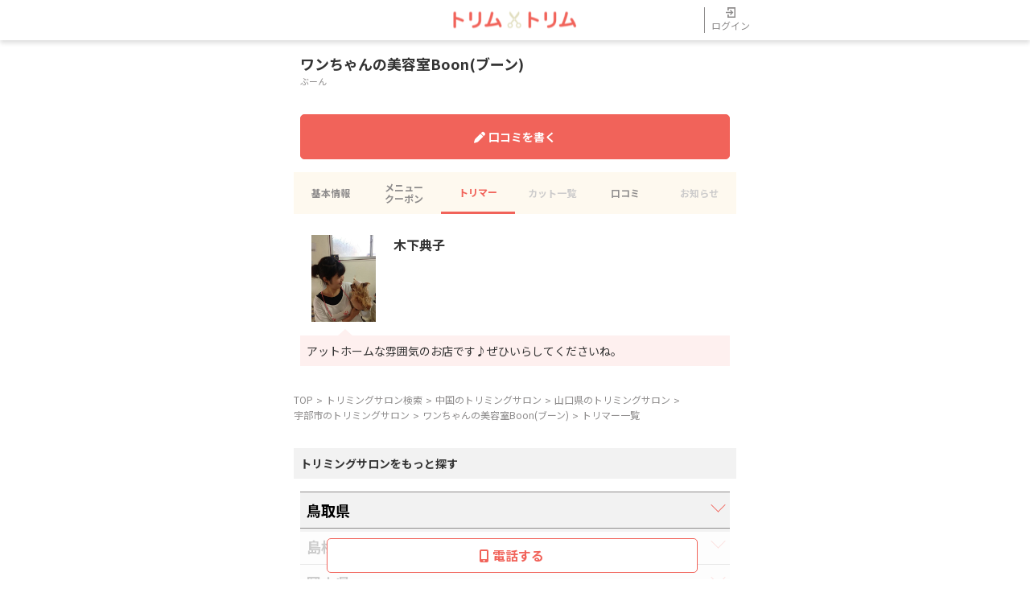

--- FILE ---
content_type: text/html; charset=UTF-8
request_url: https://trimtrim.jp/salon-detail/97/trimmer
body_size: 46216
content:
<!DOCTYPE html>
<html lang="ja">
<head>
    <meta charset="UTF-8">
    <link rel="icon" href="/icons/trimtrim_favicon.ico">
    <meta http-equiv="X-UA-Compatible" content="IE=edge">
    <meta name="viewport" content="width=device-width, initial-scale=1.0">
    <link rel="canonical" href="https://trimtrim.jp/salon-detail/97/trimmer">

    <script>
        window.dataLayer = window.dataLayer || [];
            </script>
    <script>
        (function(w,d,s,l,i){w[l]=w[l]||[];w[l].push({'gtm.start': new Date().getTime(),event:'gtm.js'});
        var f=d.getElementsByTagName(s)[0], j=d.createElement(s),dl=l!='dataLayer'?'&l='+l:'';
        j.async=true;j.src= 'https://www.googletagmanager.com/gtm.js?id='+i+dl;f.parentNode.insertBefore(j,f);
        })(window,document,'script','dataLayer','GTM-N3PBMX6');
    </script>

            <title>トリマー一覧 | ワンちゃんの美容室Boon(ブーン) | カットだけで可愛く仕上がる♪凄腕トリマーが担当します！ | トリミングサロンの予約・検索ならトリムトリム  </title>
    
            <meta name="description" content="ワンちゃんの美容室Boon(ブーン)のトリマー一覧です。得意な犬種や紹介文から大事なペットにぴったりのトリマーが見つけてください。">
    
    <link rel="preconnect" href="https://fonts.googleapis.com">
    <link rel="preconnect" href="https://fonts.gstatic.com" crossorigin>
    <link rel="preconnect" href="https://cdnjs.cloudflare.com">

    <!-- Scripts -->
    <script src="https://cdnjs.cloudflare.com/ajax/libs/jquery/3.6.0/jquery.min.js" integrity="sha512-894YE6QWD5I59HgZOGReFYm4dnWc1Qt5NtvYSaNcOP+u1T9qYdvdihz0PPSiiqn/+/3e7Jo4EaG7TubfWGUrMQ==" crossorigin="anonymous" referrerpolicy="no-referrer"></script>
    <script defer src="https://cdnjs.cloudflare.com/ajax/libs/slick-carousel/1.8.1/slick.min.js" integrity="sha512-XtmMtDEcNz2j7ekrtHvOVR4iwwaD6o/FUJe6+Zq+HgcCsk3kj4uSQQR8weQ2QVj1o0Pk6PwYLohm206ZzNfubg==" crossorigin="anonymous" referrerpolicy="no-referrer"></script>
    <script defer type="text/javascript" src="/js/trimtrim/trimtrim.js?id=cb219477a340828b11febcbb81492822"></script>
    

    <!-- Fonts -->
    <link rel="stylesheet" href="https://fonts.googleapis.com/css2?family=Noto+Sans+JP:wght@400;500;700&display=swap">

    <!-- Styles -->
    <link rel="stylesheet" href="https://cdnjs.cloudflare.com/ajax/libs/font-awesome/6.1.1/css/all.min.css" integrity="sha512-KfkfwYDsLkIlwQp6LFnl8zNdLGxu9YAA1QvwINks4PhcElQSvqcyVLLD9aMhXd13uQjoXtEKNosOWaZqXgel0g==" crossorigin="anonymous" referrerpolicy="no-referrer" />
    <link rel="stylesheet" href="https://cdnjs.cloudflare.com/ajax/libs/slick-carousel/1.8.1/slick.min.css" integrity="sha512-yHknP1/AwR+yx26cB1y0cjvQUMvEa2PFzt1c9LlS4pRQ5NOTZFWbhBig+X9G9eYW/8m0/4OXNx8pxJ6z57x0dw==" crossorigin="anonymous" referrerpolicy="no-referrer" />
    <link rel="stylesheet" href="https://cdnjs.cloudflare.com/ajax/libs/slick-carousel/1.8.1/slick-theme.min.css" integrity="sha512-17EgCFERpgZKcm0j0fEq1YCJuyAWdz9KUtv1EjVuaOz8pDnh/0nZxmU6BBXwaaxqoi9PQXnRWqlcDB027hgv9A==" crossorigin="anonymous" referrerpolicy="no-referrer" />
    <link href="/css/trimtrim/style.css?id=388d967d16f347ba9e4475136845fc48" rel="stylesheet">
            
    
</head>
<body >
<script>
        function gtmPush() {
                    }
        addEventListener("load", gtmPush);
    </script>
    <noscript>
        <iframe
            src="https://www.googletagmanager.com/ns.html?id=GTM-N3PBMX6"
            height="0"
            width="0"
            style="display:none;visibility:hidden"
        ></iframe>
    </noscript>
<header class="header">
    <nav class="header_nav">
        <a href="https://trimtrim.jp" class="header_logo">
            <img src="/images/trimtrim/header-logo.png" alt="トリムトリム" class="header_logo-image">
        </a>
                    <button class="header_user" onclick="location.href='https://user.animalife.jp/sign_in?client_name=trim_trim&amp;type=sign_in&amp;redirect_url=https%3A%2F%2Ftrimtrim.jp%2Fsalon-detail%2F97%2Ftrimmer';">
                <img src="/images/trimtrim/header-login.svg" alt="" class="header_userimage-login">
                ログイン
            </button>
            </nav>
</header>
    <div class="cta">
        <div class="cta-contents">
                            <a href="tel:08064160536" id="tel-btn" class="cta_button-solid"><i class="fa-solid fa-mobile-screen-button"></i>電話する</a>
                                </div>
    </div>
<main>
        <section class="section-head">
    <h1 class="facilityheading">ワンちゃんの美容室Boon(ブーン)</h1>
    <p class="name_kana">ぶーん</p>
    </section>

    <div class="review_buttonwrap">
    <a href="https://trimtrim.jp/salon-detail/97/review/add" rel="nofollow" class="review_button-solid reverse"><i class="fa-solid fa-pen"></i>口コミを書く</a>
</div>
    <nav>
    <ul class="navigation navigation-newsList">
        <li class="navigation_list">
            <a href="https://trimtrim.jp/salon-detail/97" class="navigation_link">基本情報</a>
        </li>
        <li class="navigation_list">
                            <a href="https://trimtrim.jp/salon-detail/97/menu" class="navigation_link">メニュー<br>クーポン</a>
                    </li>
        <li class="navigation_list">
                            <a href="https://trimtrim.jp/salon-detail/97/trimmer" class="navigation_link-active">トリマー</a>
                    </li>
        <li class="navigation_list">
                            <a class="navigation_link-disable">カット一覧</a>
                    </li>
        <li class="navigation_list">
                            <a href="https://trimtrim.jp/salon-detail/97/review" class="navigation_link">口コミ</a>
                    </li>
        <li class="navigation_list">
                            <a class="navigation_link-disable">お知らせ</a>
            
        </li>
    </ul>
</nav>
    <section class="section">
                                    <div class="trimmer_contents">
                    <div class="trimmer_box">
                        <picture>
      <source srcset="/files/salon/97/trimmer/FjWlMADiaRujqeK1w6iGfTCueH6wlrEwXNBdfUGU.jpg.avif" type="image/avif" />
      <source srcset="/files/salon/97/trimmer/FjWlMADiaRujqeK1w6iGfTCueH6wlrEwXNBdfUGU.jpg.webp" type="image/webp" />
    <img
  src="/files/salon/97/trimmer/FjWlMADiaRujqeK1w6iGfTCueH6wlrEwXNBdfUGU.jpg"
  class="trimmer_image"
      loading="eager"
      alt="トリミングサロン ワンちゃんの美容室Boon(ブーン)のトリマー 木下典子"
    >
</picture>
                        <div class="trimmer_info">
                            <h2 class="trimmer_name">木下典子</h2>
                                                                                                            </div>
                    </div>
                                            <div class="trimmer_comment">
                            アットホームな雰囲気のお店です♪ぜひいらしてくださいね。<br />

                        </div>
                                                        </div>
                        </section>
    <section class="section">
        <ul class="breadcrumb">
                            <li class="breadcrumb_list">
                    <a href="https://trimtrim.jp">TOP</a>
                </li>
                            <li class="breadcrumb_list">
                    <a href="https://trimtrim.jp/salons">トリミングサロン検索</a>
                </li>
                            <li class="breadcrumb_list">
                    <a href="https://trimtrim.jp/salons?area_id%5B0%5D=5">中国のトリミングサロン</a>
                </li>
                            <li class="breadcrumb_list">
                    <a href="https://trimtrim.jp/salons?prefecture_id%5B0%5D=35">山口県のトリミングサロン</a>
                </li>
                            <li class="breadcrumb_list">
                    <a href="https://trimtrim.jp/salons?city_id%5B0%5D=1500">宇部市のトリミングサロン</a>
                </li>
                            <li class="breadcrumb_list">
                    <a href="https://trimtrim.jp/salon-detail/97">ワンちゃんの美容室Boon(ブーン)</a>
                </li>
                            <li class="breadcrumb_list">
                    <a href="https://trimtrim.jp/salon-detail/97/trimmer">トリマー一覧</a>
                </li>
                    </ul>
    </section>
    <script type="application/ld+json">
                {
            "@context": "https://schema.org",
            "@type": "BreadcrumbList",
            "itemListElement": [{"@type":"ListItem","position":1,"name":"TOP","item":"https://trimtrim.jp"},{"@type":"ListItem","position":2,"name":"トリミングサロン検索","item":"https://trimtrim.jp/salons"},{"@type":"ListItem","position":3,"name":"中国のトリミングサロン","item":"https://trimtrim.jp/salons?area_id%5B0%5D=5"},{"@type":"ListItem","position":4,"name":"山口県のトリミングサロン","item":"https://trimtrim.jp/salons?prefecture_id%5B0%5D=35"},{"@type":"ListItem","position":5,"name":"宇部市のトリミングサロン","item":"https://trimtrim.jp/salons?city_id%5B0%5D=1500"},{"@type":"ListItem","position":6,"name":"ワンちゃんの美容室Boon(ブーン)","item":"https://trimtrim.jp/salon-detail/97"},{"@type":"ListItem","position":7,"name":"トリマー一覧","item":"https://trimtrim.jp/salon-detail/97/trimmer"}]
        }
    </script>
    <section class="section">
    <h2 class="section_heading">トリミングサロンをもっと探す</h2>
    <ul class="section_contents">
                    <li class="accordion_list">
                <button class="accordion_button-list accordion_button">鳥取県</button>
                <ul class="accordion_contents">
                                            <li class="accordion_list">
                            <button type="button" onclick="location.href='https://trimtrim.jp/salons?city_id%5B0%5D=1401'" class="accordion_transition">鳥取市</button>
                        </li>
                                            <li class="accordion_list">
                            <button type="button" onclick="location.href='https://trimtrim.jp/salons?city_id%5B0%5D=1402'" class="accordion_transition">米子市</button>
                        </li>
                                            <li class="accordion_list">
                            <button type="button" onclick="location.href='https://trimtrim.jp/salons?city_id%5B0%5D=1403'" class="accordion_transition">倉吉市</button>
                        </li>
                                            <li class="accordion_list">
                            <button type="button" onclick="location.href='https://trimtrim.jp/salons?city_id%5B0%5D=1404'" class="accordion_transition">境港市</button>
                        </li>
                                            <li class="accordion_list">
                            <button type="button" onclick="location.href='https://trimtrim.jp/salons?city_id%5B0%5D=1405'" class="accordion_transition">岩美町</button>
                        </li>
                                            <li class="accordion_list">
                            <button type="button" onclick="location.href='https://trimtrim.jp/salons?city_id%5B0%5D=1406'" class="accordion_transition">若桜町</button>
                        </li>
                                            <li class="accordion_list">
                            <button type="button" onclick="location.href='https://trimtrim.jp/salons?city_id%5B0%5D=1407'" class="accordion_transition">智頭町</button>
                        </li>
                                            <li class="accordion_list">
                            <button type="button" onclick="location.href='https://trimtrim.jp/salons?city_id%5B0%5D=1408'" class="accordion_transition">八頭町</button>
                        </li>
                                            <li class="accordion_list">
                            <button type="button" onclick="location.href='https://trimtrim.jp/salons?city_id%5B0%5D=1409'" class="accordion_transition">三朝町</button>
                        </li>
                                            <li class="accordion_list">
                            <button type="button" onclick="location.href='https://trimtrim.jp/salons?city_id%5B0%5D=1410'" class="accordion_transition">湯梨浜町</button>
                        </li>
                                            <li class="accordion_list">
                            <button type="button" onclick="location.href='https://trimtrim.jp/salons?city_id%5B0%5D=1411'" class="accordion_transition">琴浦町</button>
                        </li>
                                            <li class="accordion_list">
                            <button type="button" onclick="location.href='https://trimtrim.jp/salons?city_id%5B0%5D=1412'" class="accordion_transition">北栄町</button>
                        </li>
                                            <li class="accordion_list">
                            <button type="button" onclick="location.href='https://trimtrim.jp/salons?city_id%5B0%5D=1413'" class="accordion_transition">日吉津村</button>
                        </li>
                                            <li class="accordion_list">
                            <button type="button" onclick="location.href='https://trimtrim.jp/salons?city_id%5B0%5D=1414'" class="accordion_transition">大山町</button>
                        </li>
                                            <li class="accordion_list">
                            <button type="button" onclick="location.href='https://trimtrim.jp/salons?city_id%5B0%5D=1415'" class="accordion_transition">南部町</button>
                        </li>
                                            <li class="accordion_list">
                            <button type="button" onclick="location.href='https://trimtrim.jp/salons?city_id%5B0%5D=1416'" class="accordion_transition">伯耆町</button>
                        </li>
                                            <li class="accordion_list">
                            <button type="button" onclick="location.href='https://trimtrim.jp/salons?city_id%5B0%5D=1417'" class="accordion_transition">日南町</button>
                        </li>
                                            <li class="accordion_list">
                            <button type="button" onclick="location.href='https://trimtrim.jp/salons?city_id%5B0%5D=1418'" class="accordion_transition">日野町</button>
                        </li>
                                            <li class="accordion_list">
                            <button type="button" onclick="location.href='https://trimtrim.jp/salons?city_id%5B0%5D=1419'" class="accordion_transition">江府町</button>
                        </li>
                                    </ul>
            </li>
                    <li class="accordion_list">
                <button class="accordion_button-list accordion_button">島根県</button>
                <ul class="accordion_contents">
                                            <li class="accordion_list">
                            <button type="button" onclick="location.href='https://trimtrim.jp/salons?city_id%5B0%5D=1420'" class="accordion_transition">松江市</button>
                        </li>
                                            <li class="accordion_list">
                            <button type="button" onclick="location.href='https://trimtrim.jp/salons?city_id%5B0%5D=1421'" class="accordion_transition">浜田市</button>
                        </li>
                                            <li class="accordion_list">
                            <button type="button" onclick="location.href='https://trimtrim.jp/salons?city_id%5B0%5D=1422'" class="accordion_transition">出雲市</button>
                        </li>
                                            <li class="accordion_list">
                            <button type="button" onclick="location.href='https://trimtrim.jp/salons?city_id%5B0%5D=1423'" class="accordion_transition">益田市</button>
                        </li>
                                            <li class="accordion_list">
                            <button type="button" onclick="location.href='https://trimtrim.jp/salons?city_id%5B0%5D=1424'" class="accordion_transition">大田市</button>
                        </li>
                                            <li class="accordion_list">
                            <button type="button" onclick="location.href='https://trimtrim.jp/salons?city_id%5B0%5D=1425'" class="accordion_transition">安来市</button>
                        </li>
                                            <li class="accordion_list">
                            <button type="button" onclick="location.href='https://trimtrim.jp/salons?city_id%5B0%5D=1426'" class="accordion_transition">江津市</button>
                        </li>
                                            <li class="accordion_list">
                            <button type="button" onclick="location.href='https://trimtrim.jp/salons?city_id%5B0%5D=1427'" class="accordion_transition">雲南市</button>
                        </li>
                                            <li class="accordion_list">
                            <button type="button" onclick="location.href='https://trimtrim.jp/salons?city_id%5B0%5D=1428'" class="accordion_transition">奥出雲町</button>
                        </li>
                                            <li class="accordion_list">
                            <button type="button" onclick="location.href='https://trimtrim.jp/salons?city_id%5B0%5D=1429'" class="accordion_transition">飯南町</button>
                        </li>
                                            <li class="accordion_list">
                            <button type="button" onclick="location.href='https://trimtrim.jp/salons?city_id%5B0%5D=1430'" class="accordion_transition">川本町</button>
                        </li>
                                            <li class="accordion_list">
                            <button type="button" onclick="location.href='https://trimtrim.jp/salons?city_id%5B0%5D=1431'" class="accordion_transition">美郷町</button>
                        </li>
                                            <li class="accordion_list">
                            <button type="button" onclick="location.href='https://trimtrim.jp/salons?city_id%5B0%5D=1432'" class="accordion_transition">邑南町</button>
                        </li>
                                            <li class="accordion_list">
                            <button type="button" onclick="location.href='https://trimtrim.jp/salons?city_id%5B0%5D=1433'" class="accordion_transition">津和野町</button>
                        </li>
                                            <li class="accordion_list">
                            <button type="button" onclick="location.href='https://trimtrim.jp/salons?city_id%5B0%5D=1434'" class="accordion_transition">吉賀町</button>
                        </li>
                                            <li class="accordion_list">
                            <button type="button" onclick="location.href='https://trimtrim.jp/salons?city_id%5B0%5D=1435'" class="accordion_transition">海士町</button>
                        </li>
                                            <li class="accordion_list">
                            <button type="button" onclick="location.href='https://trimtrim.jp/salons?city_id%5B0%5D=1436'" class="accordion_transition">西ノ島町</button>
                        </li>
                                            <li class="accordion_list">
                            <button type="button" onclick="location.href='https://trimtrim.jp/salons?city_id%5B0%5D=1437'" class="accordion_transition">知夫村</button>
                        </li>
                                            <li class="accordion_list">
                            <button type="button" onclick="location.href='https://trimtrim.jp/salons?city_id%5B0%5D=1438'" class="accordion_transition">隠岐の島町</button>
                        </li>
                                    </ul>
            </li>
                    <li class="accordion_list">
                <button class="accordion_button-list accordion_button">岡山県</button>
                <ul class="accordion_contents">
                                            <li class="accordion_list">
                            <button type="button" onclick="location.href='https://trimtrim.jp/salons?city_id%5B0%5D=1439'" class="accordion_transition">岡山市北区</button>
                        </li>
                                            <li class="accordion_list">
                            <button type="button" onclick="location.href='https://trimtrim.jp/salons?city_id%5B0%5D=1440'" class="accordion_transition">岡山市中区</button>
                        </li>
                                            <li class="accordion_list">
                            <button type="button" onclick="location.href='https://trimtrim.jp/salons?city_id%5B0%5D=1441'" class="accordion_transition">岡山市東区</button>
                        </li>
                                            <li class="accordion_list">
                            <button type="button" onclick="location.href='https://trimtrim.jp/salons?city_id%5B0%5D=1442'" class="accordion_transition">岡山市南区</button>
                        </li>
                                            <li class="accordion_list">
                            <button type="button" onclick="location.href='https://trimtrim.jp/salons?city_id%5B0%5D=1443'" class="accordion_transition">倉敷市</button>
                        </li>
                                            <li class="accordion_list">
                            <button type="button" onclick="location.href='https://trimtrim.jp/salons?city_id%5B0%5D=1444'" class="accordion_transition">津山市</button>
                        </li>
                                            <li class="accordion_list">
                            <button type="button" onclick="location.href='https://trimtrim.jp/salons?city_id%5B0%5D=1445'" class="accordion_transition">玉野市</button>
                        </li>
                                            <li class="accordion_list">
                            <button type="button" onclick="location.href='https://trimtrim.jp/salons?city_id%5B0%5D=1446'" class="accordion_transition">笠岡市</button>
                        </li>
                                            <li class="accordion_list">
                            <button type="button" onclick="location.href='https://trimtrim.jp/salons?city_id%5B0%5D=1447'" class="accordion_transition">井原市</button>
                        </li>
                                            <li class="accordion_list">
                            <button type="button" onclick="location.href='https://trimtrim.jp/salons?city_id%5B0%5D=1448'" class="accordion_transition">総社市</button>
                        </li>
                                            <li class="accordion_list">
                            <button type="button" onclick="location.href='https://trimtrim.jp/salons?city_id%5B0%5D=1449'" class="accordion_transition">高梁市</button>
                        </li>
                                            <li class="accordion_list">
                            <button type="button" onclick="location.href='https://trimtrim.jp/salons?city_id%5B0%5D=1450'" class="accordion_transition">新見市</button>
                        </li>
                                            <li class="accordion_list">
                            <button type="button" onclick="location.href='https://trimtrim.jp/salons?city_id%5B0%5D=1451'" class="accordion_transition">備前市</button>
                        </li>
                                            <li class="accordion_list">
                            <button type="button" onclick="location.href='https://trimtrim.jp/salons?city_id%5B0%5D=1452'" class="accordion_transition">瀬戸内市</button>
                        </li>
                                            <li class="accordion_list">
                            <button type="button" onclick="location.href='https://trimtrim.jp/salons?city_id%5B0%5D=1453'" class="accordion_transition">赤磐市</button>
                        </li>
                                            <li class="accordion_list">
                            <button type="button" onclick="location.href='https://trimtrim.jp/salons?city_id%5B0%5D=1454'" class="accordion_transition">真庭市</button>
                        </li>
                                            <li class="accordion_list">
                            <button type="button" onclick="location.href='https://trimtrim.jp/salons?city_id%5B0%5D=1455'" class="accordion_transition">美作市</button>
                        </li>
                                            <li class="accordion_list">
                            <button type="button" onclick="location.href='https://trimtrim.jp/salons?city_id%5B0%5D=1456'" class="accordion_transition">浅口市</button>
                        </li>
                                            <li class="accordion_list">
                            <button type="button" onclick="location.href='https://trimtrim.jp/salons?city_id%5B0%5D=1457'" class="accordion_transition">和気町</button>
                        </li>
                                            <li class="accordion_list">
                            <button type="button" onclick="location.href='https://trimtrim.jp/salons?city_id%5B0%5D=1458'" class="accordion_transition">早島町</button>
                        </li>
                                            <li class="accordion_list">
                            <button type="button" onclick="location.href='https://trimtrim.jp/salons?city_id%5B0%5D=1459'" class="accordion_transition">里庄町</button>
                        </li>
                                            <li class="accordion_list">
                            <button type="button" onclick="location.href='https://trimtrim.jp/salons?city_id%5B0%5D=1460'" class="accordion_transition">矢掛町</button>
                        </li>
                                            <li class="accordion_list">
                            <button type="button" onclick="location.href='https://trimtrim.jp/salons?city_id%5B0%5D=1461'" class="accordion_transition">新庄村</button>
                        </li>
                                            <li class="accordion_list">
                            <button type="button" onclick="location.href='https://trimtrim.jp/salons?city_id%5B0%5D=1462'" class="accordion_transition">鏡野町</button>
                        </li>
                                            <li class="accordion_list">
                            <button type="button" onclick="location.href='https://trimtrim.jp/salons?city_id%5B0%5D=1463'" class="accordion_transition">勝央町</button>
                        </li>
                                            <li class="accordion_list">
                            <button type="button" onclick="location.href='https://trimtrim.jp/salons?city_id%5B0%5D=1464'" class="accordion_transition">奈義町</button>
                        </li>
                                            <li class="accordion_list">
                            <button type="button" onclick="location.href='https://trimtrim.jp/salons?city_id%5B0%5D=1465'" class="accordion_transition">西粟倉村</button>
                        </li>
                                            <li class="accordion_list">
                            <button type="button" onclick="location.href='https://trimtrim.jp/salons?city_id%5B0%5D=1466'" class="accordion_transition">久米南町</button>
                        </li>
                                            <li class="accordion_list">
                            <button type="button" onclick="location.href='https://trimtrim.jp/salons?city_id%5B0%5D=1467'" class="accordion_transition">美咲町</button>
                        </li>
                                            <li class="accordion_list">
                            <button type="button" onclick="location.href='https://trimtrim.jp/salons?city_id%5B0%5D=1468'" class="accordion_transition">吉備中央町</button>
                        </li>
                                    </ul>
            </li>
                    <li class="accordion_list">
                <button class="accordion_button-list accordion_button">広島県</button>
                <ul class="accordion_contents">
                                            <li class="accordion_list">
                            <button type="button" onclick="location.href='https://trimtrim.jp/salons?city_id%5B0%5D=1469'" class="accordion_transition">広島市中区</button>
                        </li>
                                            <li class="accordion_list">
                            <button type="button" onclick="location.href='https://trimtrim.jp/salons?city_id%5B0%5D=1470'" class="accordion_transition">広島市東区</button>
                        </li>
                                            <li class="accordion_list">
                            <button type="button" onclick="location.href='https://trimtrim.jp/salons?city_id%5B0%5D=1471'" class="accordion_transition">広島市南区</button>
                        </li>
                                            <li class="accordion_list">
                            <button type="button" onclick="location.href='https://trimtrim.jp/salons?city_id%5B0%5D=1472'" class="accordion_transition">広島市西区</button>
                        </li>
                                            <li class="accordion_list">
                            <button type="button" onclick="location.href='https://trimtrim.jp/salons?city_id%5B0%5D=1473'" class="accordion_transition">広島市安佐南区</button>
                        </li>
                                            <li class="accordion_list">
                            <button type="button" onclick="location.href='https://trimtrim.jp/salons?city_id%5B0%5D=1474'" class="accordion_transition">広島市安佐北区</button>
                        </li>
                                            <li class="accordion_list">
                            <button type="button" onclick="location.href='https://trimtrim.jp/salons?city_id%5B0%5D=1475'" class="accordion_transition">広島市安芸区</button>
                        </li>
                                            <li class="accordion_list">
                            <button type="button" onclick="location.href='https://trimtrim.jp/salons?city_id%5B0%5D=1476'" class="accordion_transition">広島市佐伯区</button>
                        </li>
                                            <li class="accordion_list">
                            <button type="button" onclick="location.href='https://trimtrim.jp/salons?city_id%5B0%5D=1477'" class="accordion_transition">呉市</button>
                        </li>
                                            <li class="accordion_list">
                            <button type="button" onclick="location.href='https://trimtrim.jp/salons?city_id%5B0%5D=1478'" class="accordion_transition">竹原市</button>
                        </li>
                                            <li class="accordion_list">
                            <button type="button" onclick="location.href='https://trimtrim.jp/salons?city_id%5B0%5D=1479'" class="accordion_transition">三原市</button>
                        </li>
                                            <li class="accordion_list">
                            <button type="button" onclick="location.href='https://trimtrim.jp/salons?city_id%5B0%5D=1480'" class="accordion_transition">尾道市</button>
                        </li>
                                            <li class="accordion_list">
                            <button type="button" onclick="location.href='https://trimtrim.jp/salons?city_id%5B0%5D=1481'" class="accordion_transition">福山市</button>
                        </li>
                                            <li class="accordion_list">
                            <button type="button" onclick="location.href='https://trimtrim.jp/salons?city_id%5B0%5D=1482'" class="accordion_transition">府中市</button>
                        </li>
                                            <li class="accordion_list">
                            <button type="button" onclick="location.href='https://trimtrim.jp/salons?city_id%5B0%5D=1483'" class="accordion_transition">三次市</button>
                        </li>
                                            <li class="accordion_list">
                            <button type="button" onclick="location.href='https://trimtrim.jp/salons?city_id%5B0%5D=1484'" class="accordion_transition">庄原市</button>
                        </li>
                                            <li class="accordion_list">
                            <button type="button" onclick="location.href='https://trimtrim.jp/salons?city_id%5B0%5D=1485'" class="accordion_transition">大竹市</button>
                        </li>
                                            <li class="accordion_list">
                            <button type="button" onclick="location.href='https://trimtrim.jp/salons?city_id%5B0%5D=1486'" class="accordion_transition">東広島市</button>
                        </li>
                                            <li class="accordion_list">
                            <button type="button" onclick="location.href='https://trimtrim.jp/salons?city_id%5B0%5D=1487'" class="accordion_transition">廿日市市</button>
                        </li>
                                            <li class="accordion_list">
                            <button type="button" onclick="location.href='https://trimtrim.jp/salons?city_id%5B0%5D=1488'" class="accordion_transition">安芸高田市</button>
                        </li>
                                            <li class="accordion_list">
                            <button type="button" onclick="location.href='https://trimtrim.jp/salons?city_id%5B0%5D=1489'" class="accordion_transition">江田島市</button>
                        </li>
                                            <li class="accordion_list">
                            <button type="button" onclick="location.href='https://trimtrim.jp/salons?city_id%5B0%5D=1490'" class="accordion_transition">府中町</button>
                        </li>
                                            <li class="accordion_list">
                            <button type="button" onclick="location.href='https://trimtrim.jp/salons?city_id%5B0%5D=1491'" class="accordion_transition">海田町</button>
                        </li>
                                            <li class="accordion_list">
                            <button type="button" onclick="location.href='https://trimtrim.jp/salons?city_id%5B0%5D=1492'" class="accordion_transition">熊野町</button>
                        </li>
                                            <li class="accordion_list">
                            <button type="button" onclick="location.href='https://trimtrim.jp/salons?city_id%5B0%5D=1493'" class="accordion_transition">坂町</button>
                        </li>
                                            <li class="accordion_list">
                            <button type="button" onclick="location.href='https://trimtrim.jp/salons?city_id%5B0%5D=1494'" class="accordion_transition">安芸太田町</button>
                        </li>
                                            <li class="accordion_list">
                            <button type="button" onclick="location.href='https://trimtrim.jp/salons?city_id%5B0%5D=1495'" class="accordion_transition">北広島町</button>
                        </li>
                                            <li class="accordion_list">
                            <button type="button" onclick="location.href='https://trimtrim.jp/salons?city_id%5B0%5D=1496'" class="accordion_transition">大崎上島町</button>
                        </li>
                                            <li class="accordion_list">
                            <button type="button" onclick="location.href='https://trimtrim.jp/salons?city_id%5B0%5D=1497'" class="accordion_transition">世羅町</button>
                        </li>
                                            <li class="accordion_list">
                            <button type="button" onclick="location.href='https://trimtrim.jp/salons?city_id%5B0%5D=1498'" class="accordion_transition">神石高原町</button>
                        </li>
                                    </ul>
            </li>
                    <li class="accordion_list">
                <button class="accordion_button-list accordion_button">山口県</button>
                <ul class="accordion_contents">
                                            <li class="accordion_list">
                            <button type="button" onclick="location.href='https://trimtrim.jp/salons?city_id%5B0%5D=1499'" class="accordion_transition">下関市</button>
                        </li>
                                            <li class="accordion_list">
                            <button type="button" onclick="location.href='https://trimtrim.jp/salons?city_id%5B0%5D=1500'" class="accordion_transition">宇部市</button>
                        </li>
                                            <li class="accordion_list">
                            <button type="button" onclick="location.href='https://trimtrim.jp/salons?city_id%5B0%5D=1501'" class="accordion_transition">山口市</button>
                        </li>
                                            <li class="accordion_list">
                            <button type="button" onclick="location.href='https://trimtrim.jp/salons?city_id%5B0%5D=1502'" class="accordion_transition">萩市</button>
                        </li>
                                            <li class="accordion_list">
                            <button type="button" onclick="location.href='https://trimtrim.jp/salons?city_id%5B0%5D=1503'" class="accordion_transition">防府市</button>
                        </li>
                                            <li class="accordion_list">
                            <button type="button" onclick="location.href='https://trimtrim.jp/salons?city_id%5B0%5D=1504'" class="accordion_transition">下松市</button>
                        </li>
                                            <li class="accordion_list">
                            <button type="button" onclick="location.href='https://trimtrim.jp/salons?city_id%5B0%5D=1505'" class="accordion_transition">岩国市</button>
                        </li>
                                            <li class="accordion_list">
                            <button type="button" onclick="location.href='https://trimtrim.jp/salons?city_id%5B0%5D=1506'" class="accordion_transition">光市</button>
                        </li>
                                            <li class="accordion_list">
                            <button type="button" onclick="location.href='https://trimtrim.jp/salons?city_id%5B0%5D=1507'" class="accordion_transition">長門市</button>
                        </li>
                                            <li class="accordion_list">
                            <button type="button" onclick="location.href='https://trimtrim.jp/salons?city_id%5B0%5D=1508'" class="accordion_transition">柳井市</button>
                        </li>
                                            <li class="accordion_list">
                            <button type="button" onclick="location.href='https://trimtrim.jp/salons?city_id%5B0%5D=1509'" class="accordion_transition">美祢市</button>
                        </li>
                                            <li class="accordion_list">
                            <button type="button" onclick="location.href='https://trimtrim.jp/salons?city_id%5B0%5D=1510'" class="accordion_transition">周南市</button>
                        </li>
                                            <li class="accordion_list">
                            <button type="button" onclick="location.href='https://trimtrim.jp/salons?city_id%5B0%5D=1511'" class="accordion_transition">山陽小野田市</button>
                        </li>
                                            <li class="accordion_list">
                            <button type="button" onclick="location.href='https://trimtrim.jp/salons?city_id%5B0%5D=1512'" class="accordion_transition">周防大島町</button>
                        </li>
                                            <li class="accordion_list">
                            <button type="button" onclick="location.href='https://trimtrim.jp/salons?city_id%5B0%5D=1513'" class="accordion_transition">和木町</button>
                        </li>
                                            <li class="accordion_list">
                            <button type="button" onclick="location.href='https://trimtrim.jp/salons?city_id%5B0%5D=1514'" class="accordion_transition">上関町</button>
                        </li>
                                            <li class="accordion_list">
                            <button type="button" onclick="location.href='https://trimtrim.jp/salons?city_id%5B0%5D=1515'" class="accordion_transition">田布施町</button>
                        </li>
                                            <li class="accordion_list">
                            <button type="button" onclick="location.href='https://trimtrim.jp/salons?city_id%5B0%5D=1516'" class="accordion_transition">平生町</button>
                        </li>
                                            <li class="accordion_list">
                            <button type="button" onclick="location.href='https://trimtrim.jp/salons?city_id%5B0%5D=1517'" class="accordion_transition">阿武町</button>
                        </li>
                                    </ul>
            </li>
            </ul>
</section>
        <footer class="footer">
        <div class="footer_contentswrap">
        <div class="footer_contents">
            <h3 class="footer_heading">カテゴリー</h3>
            <ul class="footer_listwrap">
                <li class="footer_list">
                    <a href="https://trimtrim.jp/salons" class="footer_link">トリミングサロン</a>
                </li>
                <li class="footer_list">
                    <a href="https://trimtrim.jp/hotels" class="footer_link">ペットホテル</a>
                </li>
                <li class="footer_list">
                    <a href="https://trimtrim.jp/cafes" class="footer_link" rel="nofollow">ドッグカフェ</a>
                </li>
                <li class="footer_list">
                    <a href="https://trimtrim.jp/dogruns" class="footer_link" rel="nofollow">ドッグラン</a>
                </li>
            </ul>
        </div>
        <div class="footer_contents">
            <h3 class="footer_heading">会員メニュー</h3>
            <ul class="footer_listwrap">
                                <li class="footer_list">
                    <a href="https://user.animalife.jp/sign_in?client_name=trim_trim&amp;type=sign_in&amp;redirect_url=https%3A%2F%2Ftrimtrim.jp%2Fsalon-detail%2F97%2Ftrimmer" class="footer_link" rel="nofollow">会員ログイン</a>
                </li>
                <li class="footer_list">
                    <a href="https://trimtrim.jp/account/add" class="footer_link">会員新規登録(無料)</a>
                </li>
                            </ul>
        </div>
        <div class="footer_contents">
            <h3 class="footer_heading">店舗メニュー</h3>
            <ul class="footer_listwrap">
                <li class="footer_list">
                    <a href="https://animalboard.jp/lp?from=trim_footer_menu" class="footer_link">トリムトリムに店舗掲載したい方はこちら</a>
                </li>
                <li class="footer_list">
                    <a href="https://animalboard.jp/login" class="footer_link" rel="nofollow">店舗ログイン</a>
                </li>
            </ul>
        </div>
        <div class="footer_contents">
            <h3 class="footer_heading">トリムトリムとは</h3>
            <ul class="footer_listwrap">
                <li class="footer_list">
                    <a href="https://trimtrim.jp/about" target="_blank" class="footer_link">会社概要</a>
                </li>
                <li class="footer_list">
                    <a href="https://trimtrim.jp/tos" target="_blank" class="footer_link">利用規約</a>
                </li>
                <li class="footer_list">
                    <a href="https://trimtrim.jp/review-guideline" target="_blank" class="footer_link">口コミガイドライン</a>
                </li>
                <li class="footer_list">
                    <a href="https://www.animalife.jp/privacypolicy/" target="_blank" class="footer_link">プライバシーポリシー</a>
                </li>
            </ul>
        </div>
        <p class="footer_copylight">© 2026 トリムトリム All rights reserved.</p>
    </div>
</footer>
</main>
</body>
</html>


--- FILE ---
content_type: image/svg+xml
request_url: https://trimtrim.jp/images/trimtrim/header-login.svg
body_size: 213
content:
<svg xmlns="http://www.w3.org/2000/svg" width="12.058" height="12.931"><g data-name="グループ 157" fill="#8e8c8c"><path data-name="パス 259" d="M5.078 4.176 6.64 5.738H0v1.454h6.64L5.078 8.754l1.029 1.029 2.29-2.29 1.029-1.029-1.029-1.029-2.29-2.29Z"/><path data-name="パス 260" d="M2.122 0v4.041h1.529V1.617h6.879v9.7H3.651V8.89H2.122v4.041h9.937V0Z"/></g></svg>

--- FILE ---
content_type: application/javascript; charset=utf-8
request_url: https://trimtrim.jp/js/trimtrim/trimtrim.js?id=cb219477a340828b11febcbb81492822
body_size: 615
content:
!function(){function t(t){return function(t){if(Array.isArray(t))return o(t)}(t)||function(t){if("undefined"!=typeof Symbol&&null!=t[Symbol.iterator]||null!=t["@@iterator"])return Array.from(t)}(t)||function(t,r){if(t){if("string"==typeof t)return o(t,r);var e={}.toString.call(t).slice(8,-1);return"Object"===e&&t.constructor&&(e=t.constructor.name),"Map"===e||"Set"===e?Array.from(t):"Arguments"===e||/^(?:Ui|I)nt(?:8|16|32)(?:Clamped)?Array$/.test(e)?o(t,r):void 0}}(t)||function(){throw new TypeError("Invalid attempt to spread non-iterable instance.\nIn order to be iterable, non-array objects must have a [Symbol.iterator]() method.")}()}function o(t,o){(null==o||o>t.length)&&(o=t.length);for(var r=0,e=Array(o);r<o;r++)e[r]=t[r];return e}$((function(){$(".carousel").slick({autoplay:!0,fade:!0,arrows:!0,cssEase:"linear"}),$(document).on("click",".modal-open",(function(){var t=$(this).data("target"),o=document.getElementById(t);return $("body").css("overflow-y","hidden"),$(o).addClass("modal-active"),!1})),$(".modal-close").on("click",(function(){return $(".modal_background").hide(),$("body").css("overflow-y","auto"),$(".modal").removeClass("modal-active"),!1})),$(".modal_background").on("click",(function(t){$(".modal_background").hide(),$(".modal-close").click()})),$(document).on("click",".accordion_button",(function(){$(this).toggleClass("accordion_button-active"),$(this).next(".accordion_contents").slideToggle(300)})),$(".result_favorite").on("click",(function(){var t="#salon_favorite_"+$(this).attr("data-id"),o=$(t).attr("class");"result_favorite-iconactive"==o?($(t).removeClass(),$(t).addClass("result_favorite-icon")):"result_favorite-icon"==o&&($(t).removeClass(),$(t).addClass("result_favorite-iconactive"))})),t(document.querySelectorAll(".form-submit-target")).forEach((function(t){t.addEventListener("click",(function(){t.disabled=!0,t.form.submit()}))}))}))}();